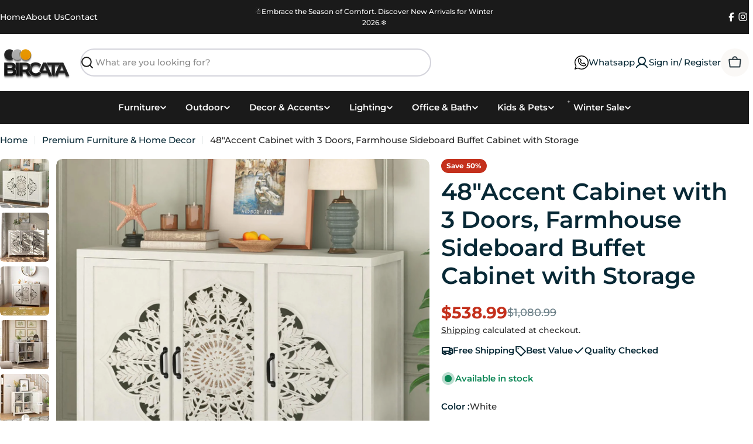

--- FILE ---
content_type: text/css
request_url: https://bircata.com/cdn/shop/t/70/assets/section-quick-comparison-table.css?v=184398199711445622581768543940
body_size: -235
content:
.quick-comparison-table{--heading-col-width: 18rem;--product-col-width: 23.2rem;border-collapse:collapse;width:100%;table-layout:fixed;border:0}.quick-comparison-table-container{max-width:100%}.quick-comparison-table th,.quick-comparison-table td{position:relative;padding:var(--col-gap-y, 2rem) var(--col-gap-x, 1.6rem);text-align:start;vertical-align:top;z-index:0;width:var(--product-col-width)}.quick-comparison-table th:before,.quick-comparison-table td:before{content:"";position:absolute;top:0;right:0;bottom:0;left:0;z-index:-1;border:.1rem solid rgba(var(--color-border),var(--color-border-alpha, 1));border-bottom-width:0;border-inline-start-width:0;pointer-events:none}.quick-comparison-table th:first-child,.quick-comparison-table td:first-child{width:var(--heading-col-width)}.quick-comparison-table th:last-child:before,.quick-comparison-table td:last-child:before{border-inline-end-width:0}.quick-comparison-table tr:first-child td:before{border-top-width:0}.quick-comparison-table tr[data-compare-key=info] td{padding:2.4rem 3.2rem}.quick-comparison-table tr[data-compare-key=info]:first-child td{padding-top:0}.quick-comparison-table__col-info{padding-top:1.2rem}.quick-comparison-table__col-info .btn{margin-top:1.2rem}.quick-comparison-table--remove{position:absolute;top:-1.1rem;inset-inline-end:-1.4rem;padding:0;height:3.2rem;width:3.2rem;box-shadow:0 0 8px rgba(var(--color-foreground),.15)}@media (min-width: 768px){.quick-comparison-table th:first-child,.quick-comparison-table td:first-child{z-index:9;position:sticky;inset-inline-start:0}}@media (min-width: 1024px){.quick-comparison-table th:nth-child(2),.quick-comparison-table td:nth-child(2){z-index:9;position:sticky;inset-inline-start:var(--heading-col-width);background:rgb(var(--color-background))}}@media (max-width: 767.98px){.quick-comparison-table{--heading-col-width: 10rem;--product-col-width: 16rem;--col-gap-x: 1.2rem;--col-gap-y: 1.2rem;font-size:calc(var(--font-body-size) * .9);line-height:2rem}.quick-comparison-table tr[data-compare-key=info] td{padding:1.6rem 1.5rem 1.2rem}.quick-comparison-table tr[data-compare-key=info]:first-child td:before{top:1.6rem}.quick-comparison-table .product-featured-image{margin-inline:1.5rem}}
/*# sourceMappingURL=/cdn/shop/t/70/assets/section-quick-comparison-table.css.map?v=184398199711445622581768543940 */
